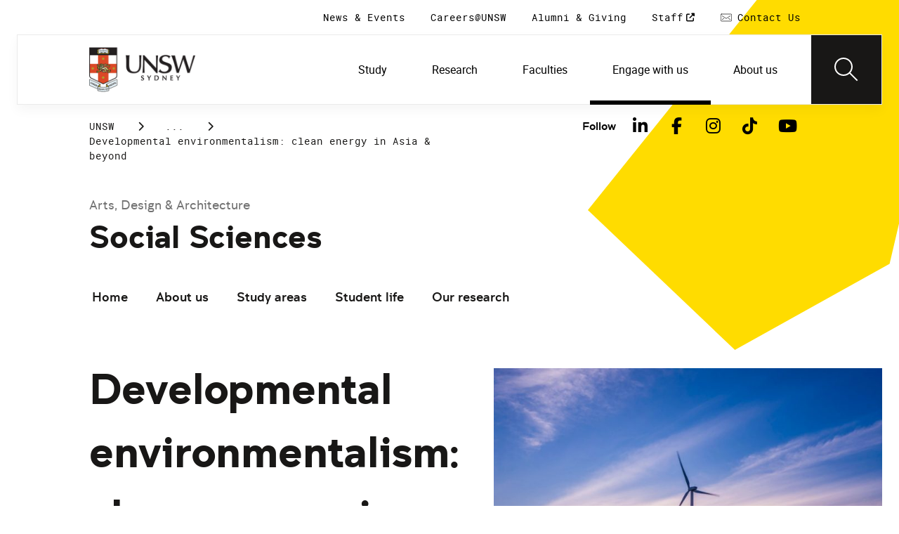

--- FILE ---
content_type: text/html;charset=utf-8
request_url: https://www.unsw.edu.au/arts-design-architecture/our-schools/social-sciences/our-research/engagement-impact/our-projects/developmental-environmentalism-clean-energy-asia-beyond
body_size: 11396
content:
<!DOCTYPE HTML>
<html lang="en">
    <head>
    <meta charset="UTF-8"/>
    <title>Developmental environmentalism: clean energy in Asia &amp; beyond | Social Sciences - UNSW Sydney</title>
    
    <meta name="description" content="Our research explores what’s driving the clean energy transition in East Asia and how policymakers are confronting the obstacles to a renewable energy shift."/>
    <meta name="template" content="unsw-common---standard-page-template--design-v3-"/>
    <meta name="viewport" content="width=device-width, initial-scale=1"/>
    

    
    

    <meta property="og:title" content="Developmental environmentalism: clean energy in Asia &amp; beyond | Social Sciences - UNSW Sydney"/>
<meta property="og:url" content="https://www.unsw.edu.au/arts-design-architecture/our-schools/social-sciences/our-research/engagement-impact/our-projects/developmental-environmentalism-clean-energy-asia-beyond"/>
<meta property="og:type" content="website"/>
<meta property="og:site_name" content="UNSW Sites"/>
<meta property="og:description" content="Our research explores what’s driving the clean energy transition in East Asia and how policymakers are confronting the obstacles to a renewable energy shift."/>
<meta property="twitter:card" content="summary_large_image"/>
<meta property="og:image" content="https://www.unsw.edu.au/content/dam/images/ada/social-sciences/research/2021-06-soss-our-research/2021-06-rawfilm-4y2tke8nyxy-unsplash.cropimg.width=700.crop=landscape.jpg"/>
<meta property="twitter:image" content="https://www.unsw.edu.au/content/dam/images/ada/social-sciences/research/2021-06-soss-our-research/2021-06-rawfilm-4y2tke8nyxy-unsplash.cropimg.width=700.crop=landscape.jpg"/>
<meta property="twitter:url" content="https://www.unsw.edu.au/arts-design-architecture/our-schools/social-sciences/our-research/engagement-impact/our-projects/developmental-environmentalism-clean-energy-asia-beyond"/>
<meta property="twitter:description" content="Our research explores what’s driving the clean energy transition in East Asia and how policymakers are confronting the obstacles to a renewable energy shift."/>
<meta property="twitter:title" content="Developmental environmentalism: clean energy in Asia &amp; beyond | Social Sciences - UNSW Sydney"/>
<meta property="twitter:image:alt" content="Wind Turbine"/>


    <meta name="viewport" content="width=device-width, initial-scale=1, shrink-to-fit=no"/>
<meta id="campaignContextHub" data-register="true"/>
<!-- Create overlay of this file to include custom meta tags -->





<!-- page specific implementations -->



    

    
        
        
            <script defer="defer" type="text/javascript" src="https://rum.hlx.page/.rum/@adobe/helix-rum-js@%5E2/dist/rum-standalone.js" data-routing="env=prod,tier=publish,ams=University of New South Wales"></script>
<link rel="canonical" href="https://www.unsw.edu.au/arts-design-architecture/our-schools/social-sciences/our-research/engagement-impact/our-projects/developmental-environmentalism-clean-energy-asia-beyond"/>
        
    
    


<link rel="preload" href="/etc.clientlibs/unsw-common/clientlibs/clientlib-vendor/fontawesome/resources/fa-brands-400.woff2" as="font" type="font/woff2" crossorigin/>
<link rel="preload" href="/etc.clientlibs/unsw-common/clientlibs/clientlib-vendor/fontawesome/resources/fa-solid-900.woff2" as="font" type="font/woff2" crossorigin/>

<link rel="preload" href="/etc.clientlibs/unsw-common/clientlibs/unsw-fonts/src/assets/resources/fonts/clancy/clancy-regular-webfont.woff2" as="font" type="font/woff2" crossorigin="anonymous"/>
<link rel="preload" href="/etc.clientlibs/unsw-common/clientlibs/unsw-fonts/src/assets/resources/fonts/clancy/clancy-regular-webfont.woff" as="font" type="font/woff" crossorigin="anonymous"/>

<link rel="preload" href="/etc.clientlibs/unsw-common/clientlibs/unsw-fonts/src/assets/resources/fonts/clancy/clancy-bold-webfont.woff2" as="font" type="font/woff2" crossorigin="anonymous"/>

<link rel="preload" href="/etc.clientlibs/unsw-common/clientlibs/unsw-fonts/src/assets/resources/fonts/clancy/clancy-light-webfont.woff2" as="font" type="font/woff2" crossorigin="anonymous"/>

<link rel="preload" href="/etc.clientlibs/unsw-common/clientlibs/unsw-fonts/src/assets/resources/fonts/roboto/roboto-regular-webfont.woff2" as="font" type="font/woff2" crossorigin/>
<link rel="preload" href="/etc.clientlibs/unsw-common/clientlibs/unsw-fonts/src/assets/resources/fonts/roboto/roboto-regular-webfont.woff" as="font" type="font/woff" crossorigin/>
<link rel="preload" href="/etc.clientlibs/unsw-common/clientlibs/unsw-fonts/src/assets/resources/fonts/roboto/roboto-bold-webfont.woff2" as="font" type="font/woff2" crossorigin/>

<link rel="preload" href="/etc.clientlibs/unsw-common/clientlibs/unsw-fonts/src/assets/resources/fonts/robotomono/robotomono-regular-webfont.woff2" as="font" type="font/woff2" crossorigin/>

<!-- Critical CSS -->

<link rel="stylesheet" href="/etc.clientlibs/unsw-common/clientlibs/clientlib-vendor/fontawesome.min.7.23.3.HOTFIX_2025_1218_102716_0007204127.css" type="text/css">
<link rel="stylesheet" href="/etc.clientlibs/unsw-common/clientlibs/unsw-fonts.min.7.23.3.HOTFIX_2025_1218_102716_0007204127.css" type="text/css">
<link rel="stylesheet" href="/etc.clientlibs/unsw-common/clientlibs/clientlib-common-base-critical.min.7.23.3.HOTFIX_2025_1218_102716_0007204127.css" type="text/css">




<link media="print" onload="this.media=&quot;all&quot;" rel="stylesheet" href="/etc.clientlibs/unsw-common/clientlibs/clientlib-common-components.min.7.23.3.HOTFIX_2025_1218_102716_0007204127.css" type="text/css">
<link media="print" onload="this.media=&quot;all&quot;" rel="stylesheet" href="/etc.clientlibs/unsw-common/clientlibs/clientlib-common-base-deferred.min.7.23.3.HOTFIX_2025_1218_102716_0007204127.css" type="text/css">
<link media="print" onload="this.media=&quot;all&quot;" rel="stylesheet" href="/etc.clientlibs/unsw-common/clientlibs/clientlib-ui-frontend.min.7.23.3.HOTFIX_2025_1218_102716_0007204127.css" type="text/css">
<link media="print" onload="this.media=&quot;all&quot;" rel="stylesheet" href="/etc.clientlibs/unsw-common/clientlibs/clientlib-site.min.7.23.3.HOTFIX_2025_1218_102716_0007204127.css" type="text/css">
<link media="print" onload="this.media=&quot;all&quot;" rel="stylesheet" href="/etc.clientlibs/unsw-common/clientlibs/clientlib-vendor/slick.min.7.23.3.HOTFIX_2025_1218_102716_0007204127.css" type="text/css">





<!-- injecting cloud service configuration scripts -->

<script src="//assets.adobedtm.com/5193c887f471/83c1721e06f3/launch-5f04fe5ed56c.min.js" async></script>


<!-- Including Intercom chat scripts -->


    
    
    

    

    
    
    

    
    <link rel="icon" sizes="192x192" href="/etc.clientlibs/unsw-common/clientlibs/clientlib-unsw-web-resources/resources/icon-192x192.png"/>
    <link rel="apple-touch-icon" sizes="180x180" href="/etc.clientlibs/unsw-common/clientlibs/clientlib-unsw-web-resources/resources/apple-touch-icon-180x180.png"/>
    <link rel="apple-touch-icon" sizes="167x167" href="/etc.clientlibs/unsw-common/clientlibs/clientlib-unsw-web-resources/resources/apple-touch-icon-167x167.png"/>
    <link rel="apple-touch-icon" sizes="152x152" href="/etc.clientlibs/unsw-common/clientlibs/clientlib-unsw-web-resources/resources/apple-touch-icon-152x152.png"/>
    <link rel="apple-touch-icon" sizes="120x120" href="/etc.clientlibs/unsw-common/clientlibs/clientlib-unsw-web-resources/resources/apple-touch-icon-120x120.png"/>
    <link rel="apple-touch-icon" sizes="114x114" href="/etc.clientlibs/unsw-common/clientlibs/clientlib-unsw-web-resources/resources/apple-touch-icon-114x114.png"/>
    <link rel="apple-touch-icon" sizes="100x100" href="/etc.clientlibs/unsw-common/clientlibs/clientlib-unsw-web-resources/resources/apple-touch-icon-100x100.png"/>
    <link rel="apple-touch-icon" sizes="76x76" href="/etc.clientlibs/unsw-common/clientlibs/clientlib-unsw-web-resources/resources/apple-touch-icon-76x76.png"/>
    <link rel="apple-touch-icon" sizes="72x72" href="/etc.clientlibs/unsw-common/clientlibs/clientlib-unsw-web-resources/resources/apple-touch-icon-72x72.png"/>
    <link rel="apple-touch-icon" sizes="57x57" href="/etc.clientlibs/unsw-common/clientlibs/clientlib-unsw-web-resources/resources/apple-touch-icon-57x57.png"/>
    <link rel="apple-touch-icon" href="/etc.clientlibs/unsw-common/clientlibs/clientlib-unsw-web-resources/resources/apple-touch-icon.png"/>
    <link rel="apple-touch-icon-precomposed" sizes="180x180" href="/etc.clientlibs/unsw-common/clientlibs/clientlib-unsw-web-resources/resources/apple-touch-icon-180x180-precomposed.png"/>
    <link rel="apple-touch-icon-precomposed" sizes="167x167" href="/etc.clientlibs/unsw-common/clientlibs/clientlib-unsw-web-resources/resources/apple-touch-icon-167x167-precomposed.png"/>
    <link rel="apple-touch-icon-precomposed" sizes="152x152" href="/etc.clientlibs/unsw-common/clientlibs/clientlib-unsw-web-resources/resources/apple-touch-icon-152x152-precomposed.png"/>
    <link rel="apple-touch-icon-precomposed" sizes="120x120" href="/etc.clientlibs/unsw-common/clientlibs/clientlib-unsw-web-resources/resources/apple-touch-icon-120x120-precomposed.png"/>
    <link rel="apple-touch-icon-precomposed" sizes="114x114" href="/etc.clientlibs/unsw-common/clientlibs/clientlib-unsw-web-resources/resources/apple-touch-icon-114x114-precomposed.png"/>
    <link rel="apple-touch-icon-precomposed" sizes="100x100" href="/etc.clientlibs/unsw-common/clientlibs/clientlib-unsw-web-resources/resources/apple-touch-icon-100x100-precomposed.png"/>
    <link rel="apple-touch-icon-precomposed" sizes="76x76" href="/etc.clientlibs/unsw-common/clientlibs/clientlib-unsw-web-resources/resources/apple-touch-icon-76x76-precomposed.png"/>
    <link rel="apple-touch-icon-precomposed" sizes="72x72" href="/etc.clientlibs/unsw-common/clientlibs/clientlib-unsw-web-resources/resources/apple-touch-icon-72x72-precomposed.png"/>
    <link rel="apple-touch-icon-precomposed" sizes="57x57" href="/etc.clientlibs/unsw-common/clientlibs/clientlib-unsw-web-resources/resources/apple-touch-icon-57x57-precomposed.png"/>
    <link rel="apple-touch-icon-precomposed" href="/etc.clientlibs/unsw-common/clientlibs/clientlib-unsw-web-resources/resources/apple-touch-icon-precomposed.png"/>
    <meta name="msapplication-square310x310logo" content="/etc.clientlibs/unsw-common/clientlibs/clientlib-unsw-web-resources/resources/icon-310x310.png"/>
    <meta name="msapplication-wide310x150logo" content="/etc.clientlibs/unsw-common/clientlibs/clientlib-unsw-web-resources/resources/icon-310x150.png"/>
    <meta name="msapplication-square150x150logo" content="/etc.clientlibs/unsw-common/clientlibs/clientlib-unsw-web-resources/resources/icon-150x150.png"/>
    <meta name="msapplication-square70x70logo" content="/etc.clientlibs/unsw-common/clientlibs/clientlib-unsw-web-resources/resources/icon-70x70.png"/>

    
</head>
    <body class="v1 profile page basicpage uds-grid background-shape--default-yellow unsw-brand-theme ">
        
        
            


            
    <div id="page-analytics" data-analytics-pageName="developmental-environmentalism-clean-energy-asia-beyond" data-analytics-pageTitle="Developmental environmentalism: clean energy in Asia &amp; beyond | Social Sciences - UNSW Sydney" data-analytics-siteName="UNSW Sites" data-analytics-tealiumEvent="en-page-view" data-analytics-timeParting="20 Dec 2025|SATURDAY|02:53:37" data-analytics-country="au" data-analytics-language="en">
    </div>
    <div id="category-analytics">
        <div data-analytics-siteSection="School of Social Sciences"></div>
    
        <div data-analytics-siteSection="Our research"></div>
    
        <div data-analytics-siteSection="Engagement &amp; impact"></div>
    
        <div data-analytics-siteSection="Our projects"></div>
    
        <div data-analytics-siteSection="Developmental environmentalism: clean energy in Asia &amp; beyond"></div>
    </div>
    
    <script type="text/javascript">
        let getUtmData = function() {
            let utmData = new Map();
            let queryParams = new URLSearchParams(window.location.search);
            for (const [key, value] of queryParams.entries()) {
                if (key.startsWith("utm_")) {
                    utmData.set(key, value);
                }
            }
            return Object.fromEntries(utmData);
        }
        // The root object for unswAepData
        window.unswAepData = {
            pageinfo: JSON.parse("{\x22siteName\x22:\x22UNSW Sites\x22,\x22pageHierarchy\x22:[\x22School of Social Sciences\x22,\x22Our research\x22,\x22Engagement \x26 impact\x22,\x22Our projects\x22,\x22Developmental environmentalism: clean energy in Asia \x26 beyond\x22],\x22siteCategory\x22:\x22School of Social Sciences\x22,\x22platformType\x22:\x22AEM\x22,\x22timeParting\x22:\x2220 Dec 2025|SATURDAY|02:53:37\x22,\x22buildVersion\x22:\x226.5.21.0\x22,\x22pageName\x22:\x22unsw sites:social\u002Dsciences:our\u002Dresearch:engagement\u002Dimpact:our\u002Dprojects:developmental\u002Denvironmentalism\u002Dclean\u002Denergy\u002Dasia\u002Dbeyond\x22,\x22pageTitle\x22:\x22Developmental environmentalism: clean energy in Asia \x26 beyond | Social Sciences \u002D UNSW Sydney\x22,\x22buildDate\x22:\x222024\u002D06\u002D04\x22,\x22language\x22:\x22en\x22,\x22country\x22:\x22au\x22,\x22AEMdesignVersion\x22:\x22AEM\u002D6.5.21.0\x22}"),
            marketinginfo: getUtmData(),
            userinfo: {} // TODO
        };
        let previousName = document.referrer;
        if (window.localStorage) {
            let previousNameLocal = localStorage.getItem('unswAepData-previousName');
            if (previousNameLocal && previousNameLocal !== window.unswAepData.pageinfo.pageName) {
                previousName = previousNameLocal;
            }
            localStorage.setItem('unswAepData-previousName', window.unswAepData.pageinfo.pageName);
        }

        window.unswAepData.pageinfo = Object.assign(window.unswAepData.pageinfo, {
            pageURL: location.href,
            referringURL: document.referrer,
            previousPage: previousName,
            hostname: location.hostname,
        });

        window.adobeDataLayer = window.adobeDataLayer || [];
        window.adobeDataLayer.push({
            event: "pageview",
            pageinfo:  window.unswAepData.pageinfo,
            marketinginfo: window.unswAepData.marketinginfo,
            userInfo: { ...window.unswAepData.userinfo },
        });
    </script>






<main class="root responsivegrid">


<div class="aem-Grid aem-Grid--12 aem-Grid--small--12 aem-Grid--default--12 ">
    
    <div class="skip-to-source aem-GridColumn aem-GridColumn--default--12"><span data-component_type="skip-to-source" data-component_id="skip-link-398753151" data-component_title="Skip to: Source">
    

    <div class="skip-to">
        <div class="skip-to-content">
            <a href="#main-content" data-click_name="Skip to Main Content" class="skip-to--link nav3">
                Skip to Main Content
            </a>
        </div>
    </div>
</span>
</div>
<div class="experience-fragment experiencefragment aem-GridColumn aem-GridColumn--default--12"><span data-component_type="experience-fragment" data-component_id="experiencefragment_announcement-10426406" data-component_title="Developmental environmentalism: clean energy in Asia &amp; beyond">
    
        
            
        
        

        
    
</span>
</div>
<div class="experience-fragment experiencefragment aem-GridColumn aem-GridColumn--default--12"><span data-component_type="experience-fragment" data-component_id="experiencefragment_header-1676018656" data-component_title="Developmental environmentalism: clean energy in Asia &amp; beyond">
    
        
            
        
        

        <div class="xfpage page basicpage">

    



<div class="xf-content-height">
    


<div class="aem-Grid aem-Grid--12 aem-Grid--default--12 ">
    
    <div class="globalheader aem-GridColumn aem-GridColumn--default--12">
    



<span data-component_type="globalheader" data-component_id="globalheader-2043603867" data-component_title="UNSW ADA">
<header>
   <div class="site-header-new desktop sticky">
      <div class="main-nav nav-placeholder"></div>
      <div class="main-nav">
         <a class="site-logo" href="https://www.unsw.edu.au" data-click_category="globalheader" data-click_id="globalheader-fc167f21" data-click_title="UNSW ADA" data-click_name="Home" title="Home" rel="home">
            <img alt="UNSW Logo" src="/content/dam/images/graphics/logos/unsw/unsw_0.png"/>
         </a>
         
         
         <nav aria-label="Desktop main header">
            <ul class="nav-root " role="menu">
               <li class="nav-item  " role="menuitem">
   <a href="/study" data-click_category="globalheader-section" data-click_id="item-1591835312842-483eba83" data-click_title="UNSW ADA" data-click_name="Study" target="_self">
    <span class="nav-title">Study</span>
    
   </a>
   
   
</li>


            
               <li class="nav-item  " role="menuitem">
   <a href="https://research.unsw.edu.au/" data-click_category="globalheader-section" data-click_id="item-1591835315383-a3cb513a" data-click_title="UNSW ADA" data-click_name="Research" target="_self">
    <span class="nav-title">Research</span>
    
   </a>
   
   
</li>


            
               <li class="nav-item  " role="menuitem">
   <a href="/about-us/excellence/faculties-schools" data-click_category="globalheader-section" data-click_id="item-1650423027088-b667b274" data-click_title="UNSW ADA" data-click_name="Faculties" target="_self">
    <span class="nav-title">Faculties</span>
    
   </a>
   
   
</li>


            
               <li class="nav-item active " role="menuitem">
   <a href="/" data-click_category="globalheader-section" data-click_id="item-1591835319459-c68979e6" data-click_title="UNSW ADA" data-click_name="Engage with us" target="_self">
    <span class="nav-title">Engage with us</span>
    
   </a>
   
   
</li>


            
               <li class="nav-item  " role="menuitem">
   <a href="https://www.unsw.edu.au/about-us" data-click_category="globalheader-section" data-click_id="item-1591835319459-c-1660113860-5da0c5a1" data-click_title="UNSW ADA" data-click_name="About us" target="_self">
    <span class="nav-title">About us</span>
    
   </a>
   
   
</li>


            </ul>
            <div class="mega-menu"></div>
         </nav>
         <button class="search-btn" aria-label="Search" data-click_category="globalheader" data-click_id="globalheader-505ba466" data-click_title="UNSW ADA" data-click_name="Search button">
         </button>
      </div>
      <div class="top-nav">
<nav class="nav-root " aria-label="Top header">
    <ul>
        <li class="nav-item">
            <a href="/newsroom" target="_self" data-click_category="topnav" data-click_id="topnav-ab394c46" data-click_title="UNSW ADA" data-click_name="News &amp; Events">
                
                <span class="nav-title">News &amp; Events</span>
                
            </a>
        </li>
    
        <li class="nav-item">
            <a href="https://www.jobs.unsw.edu.au" target="_self" data-click_category="topnav" data-click_id="topnav-3d2db7f9" data-click_title="UNSW ADA" data-click_name="Careers@UNSW">
                
                <span class="nav-title">Careers@UNSW</span>
                
            </a>
        </li>
    
        <li class="nav-item">
            <a href="/alumni" target="_self" data-click_category="topnav" data-click_id="topnav-10ee19b7" data-click_title="UNSW ADA" data-click_name="Alumni &amp; Giving">
                
                <span class="nav-title">Alumni &amp; Giving</span>
                
            </a>
        </li>
    
        <li class="nav-item">
            <a href="https://unsw.sharepoint.com/sites/ADA" target="_blank" data-click_category="topnav" data-click_id="topnav-23394564" data-click_title="UNSW ADA" data-click_name="Staff">
                
                <span class="nav-title">Staff</span>
                <div class="icon external-link-icon">
                    <i class="fa fa-external-link-alt" role="img" aria-label="opens in a new tab / window"></i>
                </div>
            </a>
        </li>
    
        <li class="nav-item">
            <a href="/about-us/our-story/contact-us" target="_self" data-click_category="topnav" data-click_id="topnav-7c548a2d" data-click_title="UNSW ADA" data-click_name="Contact Us">
                <img src="/content/dam/images/graphics/icons/01-light/19-emails/05-envelopes/envelope.svg" alt="Envelope icon" aria-hidden="true"/>
                <span class="nav-title">Contact Us</span>
                
            </a>
        </li>
    </ul>
</nav>

</div>

    


   </div>
   <div class="site-header-new mobile">
      <button class="menu-btn" aria-label="open menu" data-click_category="globalheader" data-click_id="globalheader-aff78684" data-click_title="UNSW ADA" data-click_name="Search line">
         <span class="line line-one"></span>
         <span class="line line-two"></span>
      </button>
      <a class="site-logo" href="https://www.unsw.edu.au" data-click_category="globalheader" data-click_id="globalheader-23ea240e" data-click_title="UNSW ADA" data-click_name="Home" title="Home" rel="home">
         <img alt="UNSW Logo" src="/content/dam/images/graphics/logos/unsw/unsw_0.png"/>
      </a>
      
      <button class="search-btn" aria-label="Search" data-click_category="globalheader" data-click_id="globalheader-c8bda391" data-click_title="UNSW ADA" data-click_name="Search button">
      </button>
      <div class="drawer hidden">
         <nav class="main-nav" aria-label="Mobile main header">
            <ul class="nav-root globalheader.html" data-logolink="https://www.unsw.edu.au">
            </ul>
         </nav>
         <nav class="top-nav" aria-label="Mobile top header"></nav>
      </div>
   </div>
</header>

   <div role="search" aria-label="search" class="header-overlay">
      <div class="overlay-content">
         <form class="search-form" data-search-url="/content/unsw-sites/au/en/arts-design-architecture/search-results.html#scope=ada&amp;search={searchTerm}">
            <div class="search-field">
               <label for="search-popover-term">Type in a search term</label>
               <input id="search-popover-term" type="text" name="searchTerm" aria-label="Type in a search term"/>
            </div>
            <div class="search-clear">
               <button type="reset" aria-label="clear and close" data-click_category="globalheader" data-click_id="globalheader-9ef1cbd3" data-click_title="UNSW ADA" data-click_name="Reset search term">
                   <span class="line line-one"></span>
                   <span class="line line-two"></span>
               </button>
            </div>
            <ul class="suggestions">
               <li>
                  <button type="submit" data-click_category="globalheader" data-click_id="globalheader-db14fae8" data-click_title="UNSW ADA" data-click_name="Search">
                  <span>Search</span>
                  <span class="fas fa-search"></span>
                  </a>
               </li>
            </ul>
            
         </form>
      </div>
   </div>


</span>
</div>

    
</div>

</div></div>

    
</span>
</div>
<div class="spacer aem-GridColumn aem-GridColumn--default--12">


    

<span data-component_type="spacer" data-component_id="spacer-1963336561" data-component_title="Spacer Component">
<div class="cmp-spacer__xsmall"></div>
</span>
</div>
<div class="breadcrumb spacermargin aem-GridColumn--small--none aem-GridColumn--default--none aem-GridColumn aem-GridColumn--small--12 aem-GridColumn--offset--small--0 aem-GridColumn--default--6 aem-GridColumn--offset--default--0">


   
   
   
      <!-- START .breadcrumbs -->
<div class="breadcrumbs" data-component_type="breadcrumb" data-component_id="breadcrumb-1786039411" data-component_title="Developmental environmentalism: clean energy in Asia &amp; beyond">
     <nav class="breadcrumbs-wrapper" aria-label="breadcrumbs">
        <ol itemprop="breadcrumb">
            <li class=" breadcrumb">
            	<a href="/" data-click_category="breadcrumb" data-click_id="breadcrumb-a7ae95b2" data-click_title="Developmental environmentalism: clean energy in Asia &amp; beyond" data-click_name="UNSW">UNSW</a>
                
                <i class="icon-chevron fa-solid fa-chevron-right" aria-hidden="true"></i>
            </li>
        
            <li class=" breadcrumb">
            	
                <a href="/arts-design-architecture" data-click_category="breadcrumb" data-click_id="breadcrumb-bc35c66d" data-click_title="Developmental environmentalism: clean energy in Asia &amp; beyond" data-click_name="Arts, Design &amp; Architecture">Arts, Design &amp; Architecture</a>
                <i class="icon-chevron fa-solid fa-chevron-right" aria-hidden="true"></i>
            </li>
        
            <li class=" breadcrumb">
            	
                <a href="/arts-design-architecture/our-schools" data-click_category="breadcrumb" data-click_id="breadcrumb-fd7019ad" data-click_title="Developmental environmentalism: clean energy in Asia &amp; beyond" data-click_name="Our schools">Our schools</a>
                <i class="icon-chevron fa-solid fa-chevron-right" aria-hidden="true"></i>
            </li>
        
            <li class=" breadcrumb">
            	
                <a href="/arts-design-architecture/our-schools/social-sciences" data-click_category="breadcrumb" data-click_id="breadcrumb-a3d296ae" data-click_title="Developmental environmentalism: clean energy in Asia &amp; beyond" data-click_name="School of Social Sciences">School of Social Sciences</a>
                <i class="icon-chevron fa-solid fa-chevron-right" aria-hidden="true"></i>
            </li>
        
            <li class=" breadcrumb">
            	
                <a href="/arts-design-architecture/our-schools/social-sciences/our-research" data-click_category="breadcrumb" data-click_id="breadcrumb-822b49fe" data-click_title="Developmental environmentalism: clean energy in Asia &amp; beyond" data-click_name="Our research">Our research</a>
                <i class="icon-chevron fa-solid fa-chevron-right" aria-hidden="true"></i>
            </li>
        
            <li class=" breadcrumb">
            	
                <a href="/arts-design-architecture/our-schools/social-sciences/our-research/engagement-impact" data-click_category="breadcrumb" data-click_id="breadcrumb-a5a993a7" data-click_title="Developmental environmentalism: clean energy in Asia &amp; beyond" data-click_name="Engagement &amp; impact">Engagement &amp; impact</a>
                <i class="icon-chevron fa-solid fa-chevron-right" aria-hidden="true"></i>
            </li>
        
            <li class=" breadcrumb">
            	
                <a href="/arts-design-architecture/our-schools/social-sciences/our-research/engagement-impact/our-projects" data-click_category="breadcrumb" data-click_id="breadcrumb-0ee25011" data-click_title="Developmental environmentalism: clean energy in Asia &amp; beyond" data-click_name="Our projects">Our projects</a>
                <i class="icon-chevron fa-solid fa-chevron-right" aria-hidden="true"></i>
            </li>
        
            <li class=" is-active breadcrumb">
            	
                Developmental environmentalism: clean energy in Asia &amp; beyond
                <i class="icon-chevron fa-solid fa-chevron-right" aria-hidden="true"></i>
            </li>
        </ol>
    </nav>
</div>

    

<!-- END .breadcrumbs -->

   

</div>
<div class="experience-fragment experiencefragment aem-GridColumn--small--none aem-GridColumn--default--none aem-GridColumn aem-GridColumn--small--12 aem-GridColumn--offset--small--0 aem-GridColumn--default--6 aem-GridColumn--offset--default--0"><span data-component_type="experience-fragment" data-component_id="experiencefragment_socialFollow-1840043025" data-component_title="Developmental environmentalism: clean energy in Asia &amp; beyond">
    
        
            
        
        

        <div class="xfpage page basicpage">

    



<div class="xf-content-height">
    


<div class="aem-Grid aem-Grid--12 aem-Grid--default--12 ">
    
    <div class="socialfollow aem-GridColumn--default--none aem-GridColumn aem-GridColumn--default--10 aem-GridColumn--offset--default--0">
<div data-component_type="socialfollow" data-component_id="socialfollow-689559884" data-component_title="Social Follow">
   <div class="rightalign uds-social-follow">
      <h2 class="toggle" data-click_name="Follow" data-click_category="socialfollow" data-click_id="socialfollow-736ae72f" data-click_title="Social Follow" aria-expanded="false" tabindex="0">
         Follow
      </h2>
      <a data-click_name="Follow" data-click_category="socialfollow" data-click_id="socialfollow-46804184" data-click_title="Social Follow" target="_blank" href="https://www.unsw.edu.au/socialmedia">Follow</a>
      
      <ul class="list">
         
            <li>
               <a href="https://www.linkedin.com/school/unsw/" target="_blank" rel="nofollow" data-click_name="LinkedIn" data-click_category="socialfollow" data-click_id="socialfollow-270749ba" data-click_title="Social Follow">
                  <i class="fab fa-linkedin-in" aria-hidden="true"></i>
                  <span class="screen-reader-only">LinkedIn</span>
               </a>
            </li>
         
            <li>
               <a href="https://www.facebook.com/unsw" target="_blank" rel="nofollow" data-click_name="Facebook" data-click_category="socialfollow" data-click_id="socialfollow-e55ea0bd" data-click_title="Social Follow">
                  <i class="fab fa-facebook-f" aria-hidden="true"></i>
                  <span class="screen-reader-only">Facebook</span>
               </a>
            </li>
         
            <li>
               <a href="https://www.instagram.com/unsw/" target="_blank" rel="nofollow" data-click_name="Instagram" data-click_category="socialfollow" data-click_id="socialfollow-4dc46945" data-click_title="Social Follow">
                  <i class="fab fa-instagram" aria-hidden="true"></i>
                  <span class="screen-reader-only">Instagram</span>
               </a>
            </li>
         
            <li>
               <a href="https://www.tiktok.com/@unsw" target="_blank" rel="nofollow" data-click_name="TikTok" data-click_category="socialfollow" data-click_id="socialfollow-4857119f" data-click_title="Social Follow">
                  <i class="fab fa-tiktok" aria-hidden="true"></i>
                  <span class="screen-reader-only">TikTok</span>
               </a>
            </li>
         
            <li>
               <a href="https://www.youtube.com/unsw" target="_blank" rel="nofollow" data-click_name="YouTube" data-click_category="socialfollow" data-click_id="socialfollow-72efd303" data-click_title="Social Follow">
                  <i class="fab fa-youtube" aria-hidden="true"></i>
                  <span class="screen-reader-only">YouTube</span>
               </a>
            </li>
         
      </ul>
   </div>
</div>

    

</div>

    
</div>

</div></div>

    
</span>
</div>
<div class="sub-navigation aem-GridColumn aem-GridColumn--default--12">


    <div class="dropdown-version sticky">
        <div class="sub-navigation--dropdown">
            <div>
                
                <a class="sub-navigation-dropdown--desktop-sub">Arts, Design &amp; Architecture</a>
                
                <a class="sub-navigation-dropdown--desktop-heading" data-current-nav-status-title="Social Sciences">Social Sciences</a>
                <div class="sub-navigation-dropdown-container-wrapper">
                    <div class="sub-navigation-dropdown-container nav-placeholder"></div>
                    <div class="sub-navigation-dropdown-container">
                        <nav class="sub-navigation-dropdown" aria-label="Page dropdown">
                            
    <ul class="first-level-menu" role="menubar">
        
    
    
        <li class="first-level-menu--item  " role="menuitem">
            
    
    <a href="/arts-design-architecture/our-schools/social-sciences/home" data-click_category="sub-navigation" data-click_id="subnavigation-b65c15e9" data-click_title="Sub Navigation" data-click_name="Home" target="_self">
        Home
    </a>

            
            
        </li>
    
    

    
        
    
    
        <li class="first-level-menu--item  has-submenu " role="menuitem">
            
    
    <a href="/arts-design-architecture/our-schools/social-sciences/about-us" data-click_category="sub-navigation" data-click_id="subnavigation-07b11210" data-click_title="Sub Navigation" data-click_name="About us" aria-haspopup="true" target="_self">
        About us
    </a>

            
            
    <ul class="second-level-menu" role="menu">
        
    
    
        <li class="second-level-menu--item  " role="menuitem">
            
    
    <a href="/arts-design-architecture/our-schools/social-sciences/about-us/our-people" data-click_category="sub-navigation" data-click_id="subnavigation-cddf6523" data-click_title="Sub Navigation" data-click_name="Our people" target="_self">
        Our people
    </a>

            
            
        </li>
    
    

    
        
    
    
        <li class="second-level-menu--item  " role="menuitem">
            
    
    <a href="/arts-design-architecture/our-schools/social-sciences/about-us/indigenous-knowledge" data-click_category="sub-navigation" data-click_id="subnavigation-3025fad5" data-click_title="Sub Navigation" data-click_name="Indigenous knowledge" target="_self">
        Indigenous knowledge
    </a>

            
            
        </li>
    
    

    
        
    
    
        <li class="second-level-menu--item  " role="menuitem">
            
    
    <a href="/arts-design-architecture/our-schools/social-sciences/about-us/social-sciences-week-2025" data-click_category="sub-navigation" data-click_id="subnavigation-d5e3412e" data-click_title="Sub Navigation" data-click_name="Social Sciences Week 2025" target="_self">
        Social Sciences Week 2025
    </a>

            
            
        </li>
    
    

    
        
    
    
        <li class="second-level-menu--item  " role="menuitem">
            
    
    <a href="/arts-design-architecture/our-schools/social-sciences/about-us/contact-us" data-click_category="sub-navigation" data-click_id="subnavigation-69266b8f" data-click_title="Sub Navigation" data-click_name="Contact us" target="_self">
        Contact us
    </a>

            
            
        </li>
    
    

    
        
    
    
        <li class="second-level-menu--item  " role="menuitem">
            
    
    <a href="/arts-design-architecture/our-schools/social-sciences/about-us/ask-a-social-scientist" data-click_category="sub-navigation" data-click_id="subnavigation-c8f93960" data-click_title="Sub Navigation" data-click_name="Ask a Social Scientist" target="_self">
        Ask a Social Scientist
    </a>

            
            
        </li>
    
    

    </ul>

        </li>
    
    

    
        
    
    
        <li class="first-level-menu--item  " role="menuitem">
            
    
    <a href="/arts-design-architecture/our-schools/social-sciences/study-with-us" data-click_category="sub-navigation" data-click_id="subnavigation-d4d8309d" data-click_title="Sub Navigation" data-click_name="Study areas" target="_self">
        Study areas
    </a>

            
            
        </li>
    
    

    
        
    
    
        <li class="first-level-menu--item  has-submenu " role="menuitem">
            
    
    <a href="/arts-design-architecture/our-schools/social-sciences/student-life" data-click_category="sub-navigation" data-click_id="subnavigation-123dd772" data-click_title="Sub Navigation" data-click_name="Student life" aria-haspopup="true" target="_self">
        Student life
    </a>

            
            
    <ul class="second-level-menu" role="menu">
        
    
    
        <li class="second-level-menu--item  " role="menuitem">
            
    
    <a href="/arts-design-architecture/our-schools/social-sciences/student-life/course-outlines" data-click_category="sub-navigation" data-click_id="subnavigation-7d600b38" data-click_title="Sub Navigation" data-click_name="Course outlines" target="_self">
        Course outlines
    </a>

            
            
        </li>
    
    

    
        
    
    
        <li class="second-level-menu--item  " role="menuitem">
            
    
    <a href="/arts-design-architecture/our-schools/social-sciences/student-life/student-opportunities" data-click_category="sub-navigation" data-click_id="subnavigation-eaf9abe6" data-click_title="Sub Navigation" data-click_name="Student opportunities" target="_self">
        Student opportunities
    </a>

            
            
        </li>
    
    

    
        
    
    
        <li class="second-level-menu--item  " role="menuitem">
            
    
    <a href="/arts-design-architecture/our-schools/social-sciences/student-life/resources-support" data-click_category="sub-navigation" data-click_id="subnavigation-e5340fe0" data-click_title="Sub Navigation" data-click_name="Resources &amp; Support" target="_self">
        Resources &amp; Support
    </a>

            
            
        </li>
    
    

    </ul>

        </li>
    
    

    
        
    
    
        <li class="first-level-menu--item  has-submenu " role="menuitem">
            
    
    <a href="/arts-design-architecture/our-schools/social-sciences/our-research" data-click_category="sub-navigation" data-click_id="subnavigation-b941855e" data-click_title="Sub Navigation" data-click_name="Our research" aria-haspopup="true" target="_self" aria-current="true">
        Our research
    </a>

            
            
    <ul class="second-level-menu" role="menu">
        
    
    
        <li class="second-level-menu--item  has-submenu " role="menuitem">
            
    
    <a href="/arts-design-architecture/our-schools/social-sciences/our-research/research-groups" data-click_category="sub-navigation" data-click_id="subnavigation-03e808ae" data-click_title="Sub Navigation" data-click_name="Research groups" aria-haspopup="true" target="_self">
        Research groups
    </a>

            
            
    <ul class="third-level-menu" role="menu">
        
    
    
        <li class="third-level-menu--item  " role="menuitem">
            
    
    <a href="/arts-design-architecture/our-schools/social-sciences/our-research/research-groups/gendered-violence-research-network" data-click_category="sub-navigation" data-click_id="subnavigation-360d2762" data-click_title="Sub Navigation" data-click_name="Gendered Violence Research Network" target="_self">
        Gendered Violence Research Network
    </a>

            
            
        </li>
    
    

    
        
    
    
        <li class="third-level-menu--item  " role="menuitem">
            
    
    <a href="/fmrn" data-click_category="sub-navigation" data-click_id="subnavigation-aadfe981" data-click_title="Sub Navigation" data-click_name="Forced Migration Research Network" target="_self">
        Forced Migration Research Network
    </a>

            
            
        </li>
    
    

    
        
    
    
        <li class="third-level-menu--item  " role="menuitem">
            
    
    <a href="/arts-design-architecture/our-schools/social-sciences/our-research/research-groups/globalisation-governance" data-click_category="sub-navigation" data-click_id="subnavigation-ed880d97" data-click_title="Sub Navigation" data-click_name="Globalisation &amp; Governance" target="_self">
        Globalisation &amp; Governance
    </a>

            
            
        </li>
    
    

    
        
    
    
        <li class="third-level-menu--item  " role="menuitem">
            
    
    <a href="/arts-design-architecture/our-schools/social-sciences/our-research/research-groups/the-care-lab" data-click_category="sub-navigation" data-click_id="subnavigation-aaad1c4a" data-click_title="Sub Navigation" data-click_name="The Care Lab" target="_self">
        The Care Lab
    </a>

            
            
        </li>
    
    

    </ul>

        </li>
    
    

    
        
    
    
        <li class="second-level-menu--item  has-submenu " role="menuitem">
            
    
    <a href="/arts-design-architecture/our-schools/social-sciences/our-research/engagement-impact" data-click_category="sub-navigation" data-click_id="subnavigation-ef0bcc5e" data-click_title="Sub Navigation" data-click_name="Engagement &amp; impact" aria-haspopup="true" target="_self" aria-current="true">
        Engagement &amp; impact
    </a>

            
            
    <ul class="third-level-menu" role="menu">
        
    
    
        <li class="third-level-menu--item  " role="menuitem">
            
    
    <a href="/arts-design-architecture/our-schools/social-sciences/our-research/engagement-impact/our-projects" data-click_category="sub-navigation" data-click_id="subnavigation-06c83c77" data-click_title="Sub Navigation" data-click_name="Our projects" target="_self" aria-current="true">
        Our projects
    </a>

            
            
        </li>
    
    

    
        
    
    
        <li class="third-level-menu--item  " role="menuitem">
            
    
    <a href="/arts-design-architecture/our-schools/social-sciences/our-research/engagement-impact/publications" data-click_category="sub-navigation" data-click_id="subnavigation-d42c06e1" data-click_title="Sub Navigation" data-click_name="Latest books" target="_self">
        Latest books
    </a>

            
            
        </li>
    
    

    </ul>

        </li>
    
    

    
        
    
    
        <li class="second-level-menu--item  " role="menuitem">
            
    
    <a href="/arts-design-architecture/our-schools/social-sciences/our-research/current-research-candidates" data-click_category="sub-navigation" data-click_id="subnavigation-240c1ef9" data-click_title="Sub Navigation" data-click_name="Current research candidates" target="_self">
        Current research candidates
    </a>

            
            
        </li>
    
    

    </ul>

        </li>
    
    

    </ul>

                        </nav>
                    </div>
                </div>
            </div>
            <div class="subnavigation__megamenu desktop">
                <div class="main-nav">
                    <nav aria-label="Mega menu">
                        <ul class="nav-root" role="menubar">
                            
    
    
    
        <li class="nav-item   sub-navigation__megamenu-item" role="menuitem">
            
    
    <a href="/arts-design-architecture/our-schools/social-sciences/home" data-click_category="sub-navigation" data-click_id="subnavigation-b65c15e9" data-click_title="Sub Navigation" data-click_name="Home" target="_self">
        <span class="nav-title">Home</span>
    </a>

            
        </li>
    

                        
                            
    
    
    
        <li class="nav-item  nav-group  sub-navigation__megamenu-item" role="menuitem">
            
    
    <a href="/arts-design-architecture/our-schools/social-sciences/about-us" data-click_category="sub-navigation" data-click_id="subnavigation-07b11210" data-click_title="Sub Navigation" data-click_name="About us" aria-haspopup="true" target="_self">
        <span class="nav-title">About us</span>
    </a>

            <div class="nav__children">
                
                    <div class="nav-item  sub-navigation__megamenu-item">
                        
                        <a href="/arts-design-architecture/our-schools/social-sciences/about-us/our-people"><h2 class="nav-title">Our people</h2></a>
                        
                    </div>
                
                    <div class="nav-item  sub-navigation__megamenu-item">
                        
                        <a href="/arts-design-architecture/our-schools/social-sciences/about-us/indigenous-knowledge"><h2 class="nav-title">Indigenous knowledge</h2></a>
                        
                    </div>
                
                    <div class="nav-item  sub-navigation__megamenu-item">
                        
                        <a href="/arts-design-architecture/our-schools/social-sciences/about-us/social-sciences-week-2025"><h2 class="nav-title">Social Sciences Week 2025</h2></a>
                        
                    </div>
                
                    <div class="nav-item  sub-navigation__megamenu-item">
                        
                        <a href="/arts-design-architecture/our-schools/social-sciences/about-us/contact-us"><h2 class="nav-title">Contact us</h2></a>
                        
                    </div>
                
                    <div class="nav-item  sub-navigation__megamenu-item">
                        
                        <a href="/arts-design-architecture/our-schools/social-sciences/about-us/ask-a-social-scientist"><h2 class="nav-title">Ask a Social Scientist</h2></a>
                        
                    </div>
                
            </div>
        </li>
    

                        
                            
    
    
    
        <li class="nav-item   sub-navigation__megamenu-item" role="menuitem">
            
    
    <a href="/arts-design-architecture/our-schools/social-sciences/study-with-us" data-click_category="sub-navigation" data-click_id="subnavigation-d4d8309d" data-click_title="Sub Navigation" data-click_name="Study areas" target="_self">
        <span class="nav-title">Study areas</span>
    </a>

            
        </li>
    

                        
                            
    
    
    
        <li class="nav-item  nav-group  sub-navigation__megamenu-item" role="menuitem">
            
    
    <a href="/arts-design-architecture/our-schools/social-sciences/student-life" data-click_category="sub-navigation" data-click_id="subnavigation-123dd772" data-click_title="Sub Navigation" data-click_name="Student life" aria-haspopup="true" target="_self">
        <span class="nav-title">Student life</span>
    </a>

            <div class="nav__children">
                
                    <div class="nav-item  sub-navigation__megamenu-item">
                        
                        <a href="/arts-design-architecture/our-schools/social-sciences/student-life/course-outlines"><h2 class="nav-title">Course outlines</h2></a>
                        
                    </div>
                
                    <div class="nav-item  sub-navigation__megamenu-item">
                        
                        <a href="/arts-design-architecture/our-schools/social-sciences/student-life/student-opportunities"><h2 class="nav-title">Student opportunities</h2></a>
                        
                    </div>
                
                    <div class="nav-item  sub-navigation__megamenu-item">
                        
                        <a href="/arts-design-architecture/our-schools/social-sciences/student-life/resources-support"><h2 class="nav-title">Resources &amp; Support</h2></a>
                        
                    </div>
                
            </div>
        </li>
    

                        
                            
    
    
    
        <li class="nav-item  nav-group  sub-navigation__megamenu-item" role="menuitem">
            
    
    <a href="/arts-design-architecture/our-schools/social-sciences/our-research" data-click_category="sub-navigation" data-click_id="subnavigation-b941855e" data-click_title="Sub Navigation" data-click_name="Our research" aria-haspopup="true" target="_self" aria-current="true">
        <span class="nav-title">Our research</span>
    </a>

            <div class="nav__children">
                
                    <div class="nav-item  nav-group sub-navigation__megamenu-item">
                        
                        <a href="/arts-design-architecture/our-schools/social-sciences/our-research/research-groups"><h2 class="nav-title">Research groups</h2></a>
                        <ul class="nav__children" role="menu" aria-label="Research groups">
                            
                                <li class="nav-item  sub-navigation__megamenu-item" role="menuitem">
                                    
    
    <a href="/arts-design-architecture/our-schools/social-sciences/our-research/research-groups/gendered-violence-research-network" data-click_category="sub-navigation" data-click_id="subnavigation-360d2762" data-click_title="Sub Navigation" data-click_name="Gendered Violence Research Network" target="_self">
        <span class="nav-title">Gendered Violence Research Network</span>
    </a>

                                </li>
                            
                                <li class="nav-item  sub-navigation__megamenu-item" role="menuitem">
                                    
    
    <a href="/fmrn" data-click_category="sub-navigation" data-click_id="subnavigation-aadfe981" data-click_title="Sub Navigation" data-click_name="Forced Migration Research Network" target="_self">
        <span class="nav-title">Forced Migration Research Network</span>
    </a>

                                </li>
                            
                                <li class="nav-item  sub-navigation__megamenu-item" role="menuitem">
                                    
    
    <a href="/arts-design-architecture/our-schools/social-sciences/our-research/research-groups/globalisation-governance" data-click_category="sub-navigation" data-click_id="subnavigation-ed880d97" data-click_title="Sub Navigation" data-click_name="Globalisation &amp; Governance" target="_self">
        <span class="nav-title">Globalisation &amp; Governance</span>
    </a>

                                </li>
                            
                                <li class="nav-item  sub-navigation__megamenu-item" role="menuitem">
                                    
    
    <a href="/arts-design-architecture/our-schools/social-sciences/our-research/research-groups/the-care-lab" data-click_category="sub-navigation" data-click_id="subnavigation-aaad1c4a" data-click_title="Sub Navigation" data-click_name="The Care Lab" target="_self">
        <span class="nav-title">The Care Lab</span>
    </a>

                                </li>
                            
                        </ul>
                    </div>
                
                    <div class="nav-item  nav-group sub-navigation__megamenu-item">
                        
                        <a href="/arts-design-architecture/our-schools/social-sciences/our-research/engagement-impact"><h2 class="nav-title">Engagement &amp; impact</h2></a>
                        <ul class="nav__children" role="menu" aria-label="Engagement &amp; impact">
                            
                                <li class="nav-item  sub-navigation__megamenu-item" role="menuitem">
                                    
    
    <a href="/arts-design-architecture/our-schools/social-sciences/our-research/engagement-impact/our-projects" data-click_category="sub-navigation" data-click_id="subnavigation-06c83c77" data-click_title="Sub Navigation" data-click_name="Our projects" target="_self" aria-current="true">
        <span class="nav-title">Our projects</span>
    </a>

                                </li>
                            
                                <li class="nav-item  sub-navigation__megamenu-item" role="menuitem">
                                    
    
    <a href="/arts-design-architecture/our-schools/social-sciences/our-research/engagement-impact/publications" data-click_category="sub-navigation" data-click_id="subnavigation-d42c06e1" data-click_title="Sub Navigation" data-click_name="Latest books" target="_self">
        <span class="nav-title">Latest books</span>
    </a>

                                </li>
                            
                        </ul>
                    </div>
                
                    <div class="nav-item  sub-navigation__megamenu-item">
                        
                        <a href="/arts-design-architecture/our-schools/social-sciences/our-research/current-research-candidates"><h2 class="nav-title">Current research candidates</h2></a>
                        
                    </div>
                
            </div>
        </li>
    

                        </ul>
                    </nav>
                </div>
            </div>
        </div>

        
    </div>

</div>
<div class="skip-to-target aem-GridColumn aem-GridColumn--default--12"><span data-component_type="skip-to-target" data-component_id="skip-target-727924200" data-component_title="Skip to: Target">  
    
    
    
        <div id="main-content" tabindex="-1"></div>
    
</span>
</div>
<div class="responsivegrid fixed-width aem-GridColumn--default--none aem-GridColumn aem-GridColumn--default--12 aem-GridColumn--offset--default--0">


<div class="aem-Grid aem-Grid--12 aem-Grid--small--12 aem-Grid--default--12 aem-Grid--medium--12 ">
    
    <div class="responsivegrid aem-GridColumn--default--none aem-GridColumn aem-GridColumn--default--12 aem-GridColumn--offset--default--0">


<div class="aem-Grid aem-Grid--12 aem-Grid--default--12 ">
    
    <div class="column-layout uds-component aem-GridColumn aem-GridColumn--default--12">
<span data-component_type="column-layout" data-component_id="column_layout-1289570250" data-component_title="Developmental environmentalism: clean energy in Asia &amp; beyond">


<div class="aem-Grid aem-Grid--12 aem-Grid--default--12">

    
        <div class="responsivegrid aem-GridColumn--default--none aem-GridColumn aem-GridColumn--default--12 aem-GridColumn--medium--12 aem-GridColumn--small--12 aem-GridColumn--offset--default--0">
            <div class="degree-page-header uds-component section">
    
    

    <div class="page-header background-shape-2" data-component_type="page-header" data-component_id="page_header-1976487164" data-component_title="Developmental environmentalism: clean energy in Asia &amp; beyond">
       <div class="content">
           <h1>Developmental environmentalism: clean energy in Asia &amp; beyond</h1>
           <p></p>
           
           
           
           



  


  
    

  




           



  


  
    

  




           

    


           

    


       </div>
       <div class="media">
        <div class="media-inner">
          
            
            
    <picture>

        

        
        

        
        

        
        <source media="(min-width:768px)" srcset="/content/dam/images/ada/social-sciences/research/2021-06-soss-our-research/2021-06-rawfilm-4y2tke8nyxy-unsplash.cropimg.width=700.crop=video.jpg 700w,/content/dam/images/ada/social-sciences/research/2021-06-soss-our-research/2021-06-rawfilm-4y2tke8nyxy-unsplash.cropimg.width=335.crop=video.jpg 335w"/>

        
        <source media="(max-width:767px)" srcset="/content/dam/images/ada/social-sciences/research/2021-06-soss-our-research/2021-06-rawfilm-4y2tke8nyxy-unsplash.cropimg.width=700.crop=video.jpg 700w,/content/dam/images/ada/social-sciences/research/2021-06-soss-our-research/2021-06-rawfilm-4y2tke8nyxy-unsplash.cropimg.width=335.crop=video.jpg 335w"/>

        
        
        
        <img src="/content/dam/images/ada/social-sciences/research/2021-06-soss-our-research/2021-06-rawfilm-4y2tke8nyxy-unsplash.cropimg.width=335.crop=video.jpg" alt="Wind Turbine" title="Wind Turbine" loading="lazy" data-aem-asset-id="5913ea16-4e96-42e4-9145-e1696e83170c" data-trackable="true"/>
    </picture>

            
          
          
        </div>
      </div>
    </div>


    

</div>


        </div>
    
</div>



</span></div>
<div class="column-layout uds-component padded-left padded-right shape-bg-colour--secondary-magenta shape-bg-window aem-GridColumn aem-GridColumn--default--12">
<span data-component_type="column-layout" data-component_id="column_layout-2064125791" data-component_title="Developmental environmentalism: clean energy in Asia &amp; beyond">


<div class="aem-Grid aem-Grid--12 aem-Grid--default--12">

    
        <div class="responsivegrid aem-GridColumn--default--none aem-GridColumn aem-GridColumn--default--12 aem-GridColumn--medium--12 aem-GridColumn--small--12 aem-GridColumn--offset--default--0">
            <div class="icon-tile uds-component section">
<!-- Component HTML-->

    
    

    <div class="icon-tile-grid grid-3" data-component_id="icon_tile-87285512" data-component_title="Developmental environmentalism: clean energy in Asia &amp; beyond" data-component_type="icon-tile">
        
            
            
            <div class="icon-tile-item no-background " tabindex="-1">
                

                    
                        
    <picture>

        

        
        

        
        

        
        <source media="(min-width:768px)" srcset="/content/dam/images/graphics/icons/02-regular/48-maps-navigation/13-earth/earth-1.cropimg.width=700.svg 700w,/content/dam/images/graphics/icons/02-regular/48-maps-navigation/13-earth/earth-1.cropimg.width=335.svg 335w"/>

        
        <source media="(max-width:767px)" srcset="/content/dam/images/graphics/icons/02-regular/48-maps-navigation/13-earth/earth-1.cropimg.width=700.svg 700w,/content/dam/images/graphics/icons/02-regular/48-maps-navigation/13-earth/earth-1.cropimg.width=335.svg 335w"/>

        
        
        <img src="/content/dam/images/graphics/icons/02-regular/48-maps-navigation/13-earth/earth-1.cropimg.width=335.svg" alt="" title="" class="image" loading="lazy" data-aem-asset-id="512de50b-a7cb-4717-8ba1-e98daaed1a95" data-trackable="true"/>
        
    </picture>

                    

                    <div class="tile-heading">
                        Social impact
                    </div>

                    

                    <div class="tile-copy">
                        Uncovering best practice in state-sponsored low-carbon initiatives
                    </div>
                    
                
            </div>
        
            
            
            <div class="icon-tile-item no-background " tabindex="-1">
                

                    
                        
    <picture>

        

        
        

        
        

        
        <source media="(min-width:768px)" srcset="/content/dam/images/graphics/icons/01-light/22-social-medias-rewards-rating/06-rating/rating-star-winner.cropimg.width=700.svg 700w,/content/dam/images/graphics/icons/01-light/22-social-medias-rewards-rating/06-rating/rating-star-winner.cropimg.width=335.svg 335w"/>

        
        <source media="(max-width:767px)" srcset="/content/dam/images/graphics/icons/01-light/22-social-medias-rewards-rating/06-rating/rating-star-winner.cropimg.width=700.svg 700w,/content/dam/images/graphics/icons/01-light/22-social-medias-rewards-rating/06-rating/rating-star-winner.cropimg.width=335.svg 335w"/>

        
        
        <img src="/content/dam/images/graphics/icons/01-light/22-social-medias-rewards-rating/06-rating/rating-star-winner.cropimg.width=335.svg" alt="" title="" class="image" loading="lazy" data-aem-asset-id="11012950-351a-4ec1-a117-2599dcae7886" data-trackable="true"/>
        
    </picture>

                    

                    <div class="tile-heading">
                        Research excellence
                    </div>

                    

                    <div class="tile-copy">
                        A cross-institutional team led by UNSW Associate Professor Elizabeth Thurbon
                    </div>
                    
                
            </div>
        
            
            
            <div class="icon-tile-item no-background " tabindex="-1">
                

                    
                        
    <picture>

        

        
        

        
        

        
        <source media="(min-width:768px)" srcset="/content/dam/images/graphics/icons/01-light/08-money-payments-finance/08-check-payments/cash-payment-sign-2.cropimg.width=700.svg 700w,/content/dam/images/graphics/icons/01-light/08-money-payments-finance/08-check-payments/cash-payment-sign-2.cropimg.width=335.svg 335w"/>

        
        <source media="(max-width:767px)" srcset="/content/dam/images/graphics/icons/01-light/08-money-payments-finance/08-check-payments/cash-payment-sign-2.cropimg.width=700.svg 700w,/content/dam/images/graphics/icons/01-light/08-money-payments-finance/08-check-payments/cash-payment-sign-2.cropimg.width=335.svg 335w"/>

        
        
        <img src="/content/dam/images/graphics/icons/01-light/08-money-payments-finance/08-check-payments/cash-payment-sign-2.cropimg.width=335.svg" alt="" title="" class="image" loading="lazy" data-aem-asset-id="4c1e3b70-c862-479f-9a2f-784698e720dc" data-trackable="true"/>
        
    </picture>

                    

                    <div class="tile-heading">
                        Major funding
                    </div>

                    

                    <div class="tile-copy">
                        This project is supported by $300K in ARC funding
                    </div>
                    
                
            </div>
        
    </div>

</div>


        </div>
    
</div>



</span></div>
<div class="column-layout uds-component padded-left padded-right aem-GridColumn aem-GridColumn--default--12">
<span data-component_type="column-layout" data-component_id="column_layout-468342445" data-component_title="Developmental environmentalism: clean energy in Asia &amp; beyond">


<div class="aem-Grid aem-Grid--12 aem-Grid--default--12">

    
        <div class="responsivegrid aem-GridColumn--default--none aem-GridColumn aem-GridColumn--default--12 aem-GridColumn--medium--12 aem-GridColumn--small--12 aem-GridColumn--offset--default--0">
            <div class="spacer section">


    

<span data-component_type="spacer" data-component_id="spacer_copy-1644192688" data-component_title="Developmental environmentalism: clean energy in Asia &amp; beyond">
<div class="cmp-spacer__small"></div>
</span>
</div>
<div class="text uds-component section">



    
<span data-component_type="text" data-component_id="text-1754440381" data-component_title="Developmental environmentalism: clean energy in Asia &amp; beyond">
<div class="cmp-text 
      
      
      cmp-text--table-padding-
      
      cmp-text--table-alt-color-
      cmp-text--table-header-text-size-
      
      
      
    ">
    <p>We’re discovering what’s driving the clean energy transition in East Asia and how policymakers are confronting the obstacles to a new and renewable energy shift.</p>
<p>Our region urgently needs to transition to low-carbon economies. Our research project is working to uncover key enablers and obstacles to this transition. </p>
<p>Our interdisciplinary and cross-institutional research team, led by Associate Professor Elizabeth Thurbon, are exploring four longitudinal case studies of clean energy industry creation in South Korea and China: two of Australia’s top Asian trading partners.  </p>
<p>The findings will advance scholarly and policy debates about the role of the state in high-tech industry creation and clean energy transitions, while also benefiting Australian exporters seeking new markets.</p>

</div>

    

</span>


</div>
<div class="spacer section">


    

<span data-component_type="spacer" data-component_id="spacer-1885773442" data-component_title="Developmental environmentalism: clean energy in Asia &amp; beyond">
<div class="cmp-spacer__medium"></div>
</span>
</div>


        </div>
    
</div>



</span></div>
<div class="column-layout uds-component padded-left padded-right padded-left__small--0 padded-right__small--0 aem-GridColumn aem-GridColumn--default--12">
<span data-component_type="column-layout" data-component_id="column_layout-2051042956" data-component_title="Developmental environmentalism: clean energy in Asia &amp; beyond">


<div class="aem-Grid aem-Grid--12 aem-Grid--default--12">

    
        <div class="responsivegrid aem-GridColumn--default--none aem-GridColumn aem-GridColumn--default--6 aem-GridColumn--medium--12 aem-GridColumn--small--12 aem-GridColumn--offset--default--0">
            <div class="column-layout uds-component padded-right padded-right__small--0 section">
<span data-component_type="column-layout" data-component_id="column_layout_copy-1312800735" data-component_title="Developmental environmentalism: clean energy in Asia &amp; beyond">


<div class="aem-Grid aem-Grid--12 aem-Grid--default--12">

    
        <div class="responsivegrid aem-GridColumn--default--none aem-GridColumn aem-GridColumn--default--12 aem-GridColumn--medium--12 aem-GridColumn--small--12 aem-GridColumn--offset--default--0">
            <div class="text uds-component section">



    
<span data-component_type="text" data-component_id="text-1017374283" data-component_title="Developmental environmentalism: clean energy in Asia &amp; beyond">
<div class="cmp-text 
      
      
      cmp-text--table-padding-
      
      cmp-text--table-alt-color-
      cmp-text--table-header-text-size-
      
      
      
    ">
    <h3>Korea’s Green Transformation: Leveraging New Trade Opportunities</h3>
<p>Panel discussion on the new possibilities for economic engagement with South Korea, hosted by Asia Society Australia and featuring Associate Professor Elizabeth Thurbon, Asia Society Australia-Korea Fellow and Scientia Associate Professor of International Political Economy, UNSW Sydney, James Choi, Managing Director of J2 Advisory, John Hirjee, Head of Research &amp; Analysis, Resources, Energy &amp; Infrastructure at ANZ, Dr Fiona Simon, Chief Executive Officer of the Australia Hydrogen Council, and Liz Griffin, Executive Director of the Australia-Korea Business Council.</p>

</div>

    

</span>


</div>
<div class="spacer section">


    

<span data-component_type="spacer" data-component_id="spacer_copy-764158718" data-component_title="Developmental environmentalism: clean energy in Asia &amp; beyond">
<div class="cmp-spacer__medium"></div>
</span>
</div>


        </div>
    
</div>



</span></div>


        </div>
    
        <div class="responsivegrid aem-GridColumn--default--none aem-GridColumn aem-GridColumn--default--6 aem-GridColumn--medium--12 aem-GridColumn--small--12 aem-GridColumn--offset--default--0">
            <div class="videoplayer uds-component section"><!-- Show or hide CM Properties-->



    





<!-- Component HTML-->
<span class="analytics-container" data-component_type="videoplayer" data-component_id="videoplayer_copy-1253546855" data-component_title="Developmental environmentalism: clean energy in Asia &amp; beyond">
<section class="video player  ">
    <div class="video-player-stream">
        <div class="video base ">
            <div class="video-container hide-pseudo cookie-consent-iframe">
                
                    
                        
                            
                            <iframe class="youtube-player" id="ytplayer_0a05489e-2a3d-4307-8be5-2ac94aa37c87" allowfullscreen type="text/html" sandbox="allow-same-origin allow-scripts" data-src="https://www.youtube.com/embed/O_zgnWpUel4?enablejsapi=1&amp;mute=&amp;autoplay=&amp;controls=true&amp;loop=&amp;">
                            </iframe>
                        
                    
                    
                        
                    
                
            </div>
            
            
            
            
        </div>
    </div>
    
</section>


    

</span>
</div>
<div class="spacer section">


    

<span data-component_type="spacer" data-component_id="spacer_copy_copy-475721843" data-component_title="Developmental environmentalism: clean energy in Asia &amp; beyond">
<div class="cmp-spacer__medium"></div>
</span>
</div>


        </div>
    
</div>



</span></div>
<div class="column-layout uds-component padded-left padded-right aem-GridColumn aem-GridColumn--default--12">
<span data-component_type="column-layout" data-component_id="column_layout-341125199" data-component_title="Developmental environmentalism: clean energy in Asia &amp; beyond">


<div class="aem-Grid aem-Grid--12 aem-Grid--default--12">

    
        <div class="responsivegrid aem-GridColumn--default--none aem-GridColumn aem-GridColumn--default--12 aem-GridColumn--medium--12 aem-GridColumn--small--12 aem-GridColumn--offset--default--0">
            <div class="text uds-component section">



    
<span data-component_type="text" data-component_id="text-470935751" data-component_title="Developmental environmentalism: clean energy in Asia &amp; beyond">
<div class="cmp-text 
      
      
      cmp-text--table-padding-
      
      cmp-text--table-alt-color-
      cmp-text--table-header-text-size-
      
      
      
    ">
    <h3>Funding agency</h3>
<p>Australian Research Council (ARC) Discovery Project (July 2019 – July 2022)</p>
<h3>Researchers</h3>
<p><a href="https://www.ada.unsw.edu.au/our-people/elizabeth-thurbon">Associate Professor Elizabeth Thurbon <br />
 </a>Deputy Head of School (Research) &amp; Scientia Fellow <br />
Arts, Design &amp; Architecture, UNSW Sydney</p>
<p><a href="https://researchers.mq.edu.au/en/persons/sung-young-kim" target="_blank" data-click_category="TextComponentRichText" data-click_id="text_Dr. Sung-Young Kim&amp;nbsp;&lt;br&gt; " data-click_title="RichText" data-click_name="Dr. Sung-Young Kim&amp;nbsp;&lt;br&gt; ">Dr. Sung-Young Kim <br />
 </a>Senior Lecturer in the Department of Modern History, Politics &amp; International Relations <br />
Macquarie University, Sydney</p>
<p><a href="https://www.newcastle.edu.au/profile/hao-tan" target="_blank" data-click_category="TextComponentRichText" data-click_id="text_Dr. Hao Tan&amp;nbsp;&lt;br&gt; " data-click_title="RichText" data-click_name="Dr. Hao Tan&amp;nbsp;&lt;br&gt; ">Dr. Hao Tan <br />
 </a>Associate Professor, Newcastle Business School <br />
University of Newcastle, Australia</p>
<p><a href="https://researchers.mq.edu.au/en/persons/john-mathews" target="_blank" data-click_category="TextComponentRichText" data-click_id="text_Dr. John Matthews&amp;nbsp;&lt;br&gt; " data-click_title="RichText" data-click_name="Dr. John Matthews&amp;nbsp;&lt;br&gt; ">Dr. John Matthews <br />
 </a>Emeritus Professor, Department of Management <br />
Macquarie University, Sydney</p>

</div>

    

</span>


</div>


        </div>
    
</div>



</span></div>

    
</div>
</div>
<div class="responsivegrid aem-GridColumn--offset--medium--0 aem-GridColumn--small--none aem-GridColumn--medium--none aem-GridColumn--default--none aem-GridColumn--medium--12 aem-GridColumn aem-GridColumn--small--12 aem-GridColumn--offset--small--0 aem-GridColumn--default--8 aem-GridColumn--offset--default--0">


<div class="aem-Grid aem-Grid--8 aem-Grid--small--12 aem-Grid--default--8 aem-Grid--medium--12 ">
    
    
    
</div>
</div>
<div class="responsivegrid aem-GridColumn--offset--medium--0 aem-GridColumn--small--none aem-GridColumn--medium--none aem-GridColumn--default--none aem-GridColumn--medium--12 aem-GridColumn aem-GridColumn--small--12 aem-GridColumn--offset--small--0 aem-GridColumn--offset--default--0 aem-GridColumn--default--4">


<div class="aem-Grid aem-Grid--4 aem-Grid--small--12 aem-Grid--default--4 aem-Grid--medium--12 ">
    
    
    
</div>
</div>
<div class="responsivegrid aem-GridColumn--default--none aem-GridColumn aem-GridColumn--default--12 aem-GridColumn--offset--default--0">


<div class="aem-Grid aem-Grid--12 aem-Grid--default--12 ">
    
    <div class="spacer aem-GridColumn aem-GridColumn--default--12">


    

<span data-component_type="spacer" data-component_id="spacer-1712659553" data-component_title="Developmental environmentalism: clean energy in Asia &amp; beyond">
<div class="cmp-spacer__medium"></div>
</span>
</div>
<div class="column-layout uds-component padded-left padded-right shape-bg-colour--tertiary-orange shape-bg-window aem-GridColumn aem-GridColumn--default--12">
<span data-component_type="column-layout" data-component_id="column_layout-227810500" data-component_title="Developmental environmentalism: clean energy in Asia &amp; beyond">


<div class="aem-Grid aem-Grid--12 aem-Grid--default--12">

    
        <div class="responsivegrid aem-GridColumn--default--none aem-GridColumn aem-GridColumn--default--12 aem-GridColumn--medium--12 aem-GridColumn--small--12 aem-GridColumn--offset--default--0">
            <div class="spacer section">


    

<span data-component_type="spacer" data-component_id="spacer-762214599" data-component_title="Developmental environmentalism: clean energy in Asia &amp; beyond">
<div class="cmp-spacer__medium"></div>
</span>
</div>
<div class="text uds-component section">



    
<span data-component_type="text" data-component_id="text-438761542" data-component_title="Developmental environmentalism: clean energy in Asia &amp; beyond">
<div class="cmp-text 
      
      
      cmp-text--table-padding-
      
      cmp-text--table-alt-color-
      cmp-text--table-header-text-size-
      
      
      
    ">
    <h2 style="text-align: center;">Follow project updates</h2>
<p style="text-align: center;">Visit the project website to learn more and follow our updates. </p>

</div>

    

</span>


</div>
<div class="unsw-brand-button uds-component section">



  


  
    

  <div class="unsw-brand-button-container center" data-component_type="button" data-component_id="button-1243709889" data-component_title="Developmental environmentalism: clean energy in Asia &amp; beyond">
    
      
      
      
      
      
      
      
      
      <a href="https://www.developmental-environmentalism.org/" target="_self" data-click_category="button" data-click_id="button-935e7c37" data-click_title="Developmental environmentalism: clean energy in Asia &amp; beyond" data-click_name="Learn more" role="button" class="uds-brand-button light fill border  medium    ">
        <div class="inner">
          <div class="text">
            Learn more
          </div>
          <div class="icon" role="img">
            
            <i class="fa fa-external-link-alt"></i>
          </div>
        </div>
      </a>
      
      
    
  </div>



</div>
<div class="spacer section">


    

<span data-component_type="spacer" data-component_id="spacer-1993084638" data-component_title="Developmental environmentalism: clean energy in Asia &amp; beyond">
<div class="cmp-spacer__medium"></div>
</span>
</div>


        </div>
    
</div>



</span></div>

    
</div>
</div>

    
</div>
</div>
<div class="share-and-tags aem-GridColumn--default--none aem-GridColumn aem-GridColumn--default--12 aem-GridColumn--offset--default--0">

    
    
    <span data-component_type="share-and-tags" data-component_id="shareAndTags-883964810" data-component_title="Share and Tags (v2)">





    </span>

</div>
<div class="experience-fragment experiencefragment aem-GridColumn aem-GridColumn--default--12"><span data-component_type="experience-fragment" data-component_id="experiencefragment_footer-1723609298" data-component_title="Developmental environmentalism: clean energy in Asia &amp; beyond">
    
        
            
        
        

        <div class="xfpage page basicpage">

    



<div class="xf-content-height">
    


<div class="aem-Grid aem-Grid--12 aem-Grid--default--12 ">
    
    <div class="globalfooter aem-GridColumn aem-GridColumn--default--12"><footer class="js-lazy-bg" role="contentinfo" data-component_type="globalfooter" data-component_id="globalfooter-848445816" data-component_title="UNSW Global Footer">
  <div class="top" tabindex="0" role="button">
    <img loading="lazy" src="/content/dam/images/graphics/icons/01-light/52-arrows-diagrams/01-arrows/arrow-up.svg" alt="Back to top"/>
    <span aria-hidden="true">Top</span>
  </div>
  <div class="header">
    <div class="branding">
      <a href="https://www.unsw.edu.au" data-click_category="globalfooter" data-click_id="globalfooter-fa666438" data-click_title="UNSW Global Footer" data-click_name="UNSW.edu.au">
        <img class="main-logo" loading="lazy" src="/content/dam/images/graphics/logos/unsw/UNSW_logo_white.png" alt="UNSW Sydney"/>
        <span class="url">UNSW.edu.au</span>
      </a>
      
    </div>
    <div class="site-lang">
      
    </div>
  </div>
  <div class="main">
    <nav aria-label="Footer">
    <div class="nav-container">
    	<h2 role="button" class="toggle">Engage with us</h2>
    	<ul id="footer-nav-1">
    		<li>
    <a href="https://www.unsw.edu.au/about-us/our-story/contact-us" target="_self" data-click_category="globalfooter-section" data-click_id="item-1594269415848-3f42cbb2" data-click_title="UNSW Global Footer" data-click_name="Contact us">
      Contact us
    </a>
</li>
<li>
    <a href="https://newsroom.unsw.edu.au/find-an-expert" target="_self" data-click_category="globalfooter-section" data-click_id="item-1594269415848-b2f44e3a" data-click_title="UNSW Global Footer" data-click_name="Find an expert">
      Find an expert
    </a>
</li>
<li>
    <a href="https://www.jobs.unsw.edu.au/" target="_self" data-click_category="globalfooter-section" data-click_id="item-1594269415848-78ecb486" data-click_title="UNSW Global Footer" data-click_name="Careers at UNSW">
      Careers at UNSW
    </a>
</li>
<li>
    <a href="https://www.education.unsw.edu.au" target="_self" data-click_category="globalfooter-section" data-click_id="item-1594269415848-15ad3ea6" data-click_title="UNSW Global Footer" data-click_name="Education at UNSW">
      Education at UNSW
    </a>
</li>
<li>
    <a href="https://www.unsw.edu.au/alumni" target="_self" data-click_category="globalfooter-section" data-click_id="item-1594269415848-9db0c5c6" data-click_title="UNSW Global Footer" data-click_name="Alumni">
      Alumni
    </a>
</li>


    


    	</ul>
    </div>
<div class="nav-container">
    	<h2 role="button" class="toggle">Study</h2>
    	<ul id="footer-nav-2">
    		<li>
    <a href="/study/international-students" target="_blank" data-click_category="globalfooter-section" data-click_id="item-1594269417628-b21aa73d" data-click_title="UNSW Global Footer" data-click_name="UNSW International">
      UNSW International
    </a>
</li>
<li>
    <a href="/study/find-a-degree-or-course" target="_self" data-click_category="globalfooter-section" data-click_id="item-1594269417628-256d0969" data-click_title="UNSW Global Footer" data-click_name="Degree Finder">
      Degree Finder
    </a>
</li>
<li>
    <a href="https://my.unsw.edu.au" target="_self" data-click_category="globalfooter-section" data-click_id="item-1594269417628-8b640b9e" data-click_title="UNSW Global Footer" data-click_name="Student Portal">
      Student Portal
    </a>
</li>
<li>
    <a href="https://student.unsw.edu.au/calendar" target="_self" data-click_category="globalfooter-section" data-click_id="item-1594269417628-90e8acda" data-click_title="UNSW Global Footer" data-click_name="Academic Calendar">
      Academic Calendar
    </a>
</li>


    


    	</ul>
    </div>
<div class="nav-container">
    	<h2 role="button" class="toggle">News, Media &amp; Events</h2>
    	<ul id="footer-nav-3">
    		<li>
    <a href="https://www.newsroom.unsw.edu.au" target="_blank" data-click_category="globalfooter-section" data-click_id="item-1594269419111-5fccce0b" data-click_title="UNSW Global Footer" data-click_name="Newsroom">
      Newsroom
    </a>
</li>
<li>
    <a href="https://www.events.unsw.edu.au" target="_self" data-click_category="globalfooter-section" data-click_id="item-1594269419111-2d6f0f85" data-click_title="UNSW Global Footer" data-click_name="UNSW events">
      UNSW events
    </a>
</li>
<li>
    <a href="https://research.unsw.edu.au/research-news-updates-division-research-enterprise" target="_self" data-click_category="globalfooter-section" data-click_id="item-1594269419111-7f1e5422" data-click_title="UNSW Global Footer" data-click_name="Research news">
      Research news
    </a>
</li>


    


    	</ul>
    </div>
<div class="nav-container">
    	<h2 role="button" class="toggle">About us</h2>
    	<ul id="footer-nav-4">
    		<li>
    <a href="/about-us/excellence" target="_blank" data-click_category="globalfooter-section" data-click_id="item-1594269420700-1f79b6a9" data-click_title="UNSW Global Footer" data-click_name="Our rankings &amp; reputation">
      Our rankings &amp; reputation
    </a>
</li>
<li>
    <a href="/about-us/excellence/faculties-schools" target="_self" data-click_category="globalfooter-section" data-click_id="item-1594269420700-e2c1cce4" data-click_title="UNSW Global Footer" data-click_name="Faculties and schools">
      Faculties and schools
    </a>
</li>
<li>
    <a href="/about-us/our-story/our-campuses" target="_self" data-click_category="globalfooter-section" data-click_id="item-1594269420700-9aa226f4" data-click_title="UNSW Global Footer" data-click_name="Campus locations">
      Campus locations
    </a>
</li>
<li>
    <a href="https://research.unsw.edu.au/unsw-centres-and-institutes" target="_self" data-click_category="globalfooter-section" data-click_id="item-1594269420700-5e308299" data-click_title="UNSW Global Footer" data-click_name="Centres and institutes">
      Centres and institutes
    </a>
</li>
<li>
    <a href="https://www.library.unsw.edu.au/" target="_self" data-click_category="globalfooter-section" data-click_id="item-1594269420700-14128144" data-click_title="UNSW Global Footer" data-click_name="UNSW Library">
      UNSW Library
    </a>
</li>


    


    	</ul>
    </div>

    </nav>
    <div class="org-details">
      <div class="address">
        



    
<span data-component_type="text" data-component_id="address-text-205389765" data-component_title="UNSW Global Footer">
<div class="cmp-text 
      
      
      cmp-text--table-padding-
      
      cmp-text--table-alt-color-
      cmp-text--table-header-text-size-
      
      
      
    ">
    <p><b>UNSW <br />
</b><span style="background-color: transparent;">Sydney NSW 2052 Australia<br />
Telephone: +61 2 93851000</span></p>

</div>

    

</span>



      </div>
      <div class="provider">
        



    
<span data-component_type="text" data-component_id="provider-text-385798798" data-component_title="UNSW Global Footer">
<div class="cmp-text 
      
      
      cmp-text--table-padding-
      
      cmp-text--table-alt-color-
      cmp-text--table-header-text-size-
      
      
      
    ">
    <p><b>UNSW CRICOS Provider Code</b>: 00098G<br />
<b style="background-color: transparent;">TEQSA Provider ID</b><span style="background-color: transparent;">: PRV12055<br />
</span><b style="background-color: transparent;">ABN</b><span style="background-color: transparent;">: 57 195 873 179</span></p>

</div>

    

</span>



      </div>
    </div>
  </div>
  <div class="partners">
      <a href="https://go8.edu.au/" target="_self" rel="noopener noreferrer" data-click_category="globalfooter" data-click_id="globalfooter-b2e7ae22" data-click_title="UNSW Global Footer" data-click_name="Logo of partner Group of Eight Australia">
        <img loading="lazy" src="/content/dam/images/graphics/logos/non-unsw/logo_partners_groupofeight.png" alt="Logo of partner Group of Eight Australia"/>
      </a>
  
      <a href="https://universitas21.com" target="_self" rel="noopener noreferrer" data-click_category="globalfooter" data-click_id="globalfooter-8bd994a5" data-click_title="UNSW Global Footer" data-click_name="Logo of partner Universitas 21">
        <img loading="lazy" src="/content/dam/images/graphics/logos/non-unsw/logo_partners_universitas21.png" alt="Logo of partner Universitas 21"/>
      </a>
  
      <a href="https://apru.org" target="_self" rel="noopener noreferrer" data-click_category="globalfooter" data-click_id="globalfooter-2d317715" data-click_title="UNSW Global Footer" data-click_name="Logo of partner APRU">
        <img loading="lazy" src="/content/dam/images/graphics/logos/non-unsw/logo_partners_apru.png" alt="Logo of partner APRU"/>
      </a>
  
      <a href="https://www.plusalliance.org" target="_blank" rel="noopener noreferrer" data-click_category="globalfooter" data-click_id="globalfooter-3dda0235" data-click_title="UNSW Global Footer" data-click_name="Logo of partner Plus Alliance">
        <img loading="lazy" src="/content/dam/images/graphics/logos/non-unsw/logo_partners_plusalliance.png" alt="Logo of partner Plus Alliance"/>
      </a>
  </div>
  <div class="footer">
    <div class="acknowledgement-of-country">
      <div class="flags">
        <img loading="lazy" src="/content/dam/images/graphics/icons/flags/flag_country_aboriginal.png" alt="Australian Aboriginal Flag"/>
      
        <img loading="lazy" src="/content/dam/images/graphics/icons/flags/flag_country_torres-strait-islanders.png" alt="Flag of Torres Strait Islands"/>
      </div>
      <div class="text">
        <h2>Acknowledgement of Country</h2>
        <p>UNSW respectfully acknowledges the Bidjigal, Biripai, Dharug, Gadigal, Gumbaynggirr, Ngunnawal and Wiradjuri peoples, on whose unceded lands we are privileged to learn, teach and work. We honour the Elders of these Nations, past and present, and recognise the broader Nations with whom we walk together. UNSW acknowledges the enduring connection of Aboriginal and Torres Strait Islander peoples to culture, community and Country.</p>
<p><a href="https://ulurustatement.org/the-statement" data-click_category="TextComponentRichText" data-click_id="text_The Uluru Statement" data-click_title="RichText" data-click_name="The Uluru Statement">The Uluru Statement</a></p>

      </div>
    </div>
    <div class="social-legal">
      <div class="socialfollow sf-black-icon social">
<div data-component_type="socialfollow" data-component_id="social-338834238" data-component_title="UNSW Global Footer">
   <div class="leftalign uds-social-follow">
      <h2 class="toggle" data-click_name="Follow us" data-click_category="socialfollow" data-click_id="social-02e3c92c" data-click_title="UNSW Global Footer" aria-expanded="false" tabindex="0">
         Follow us
      </h2>
      <a data-click_name="Follow us" data-click_category="socialfollow" data-click_id="social-e27a158a" data-click_title="UNSW Global Footer" target="_blank" href="https://www.unsw.edu.au/socialmedia">Follow us</a>
      
      <ul class="list">
         
            <li>
               <a href="https://www.linkedin.com/school/unsw" target="_blank" rel="nofollow" data-click_name="Linked In" data-click_category="socialfollow" data-click_id="social-8b5ce1bd" data-click_title="UNSW Global Footer">
                  <i class="fab fa-linkedin-in" aria-hidden="true"></i>
                  <span class="screen-reader-only">Follow UNSW on LinkedIn</span>
               </a>
            </li>
         
            <li>
               <a href="https://www.facebook.com/unsw" target="_blank" rel="nofollow" data-click_name="Facebook" data-click_category="socialfollow" data-click_id="social-71007e06" data-click_title="UNSW Global Footer">
                  <i class="fab fa-facebook-f" aria-hidden="true"></i>
                  <span class="screen-reader-only">Follow UNSW on Facebook</span>
               </a>
            </li>
         
            <li>
               <a href="https://www.instagram.com/unsw" target="_blank" rel="nofollow" data-click_name="Instagram" data-click_category="socialfollow" data-click_id="social-749d2a5a" data-click_title="UNSW Global Footer">
                  <i class="fab fa-instagram" aria-hidden="true"></i>
                  <span class="screen-reader-only">Follow UNSW on Instagram</span>
               </a>
            </li>
         
            <li>
               <a href="https://www.tiktok.com/@unsw" target="_blank" rel="nofollow" data-click_name="TikTok" data-click_category="socialfollow" data-click_id="social-fdc0084a" data-click_title="UNSW Global Footer">
                  <i class="fab fa-tiktok" aria-hidden="true"></i>
                  <span class="screen-reader-only">Follow UNSW on TikTok</span>
               </a>
            </li>
         
            <li>
               <a href="http://www.youtube.com/unsw" target="_blank" rel="nofollow" data-click_name="YouTube" data-click_category="socialfollow" data-click_id="social-e12a6231" data-click_title="UNSW Global Footer">
                  <i class="fab fa-youtube" aria-hidden="true"></i>
                  <span class="screen-reader-only">Follow UNSW on YouTube</span>
               </a>
            </li>
         
            <li>
               <a href="/about-us/social-media/wechat" target="_blank" rel="nofollow" data-click_name="WeChat" data-click_category="socialfollow" data-click_id="social-865155bf" data-click_title="UNSW Global Footer">
                  <i class="fab fa-weixin" aria-hidden="true"></i>
                  <span class="screen-reader-only">Follow UNSW on WeChat</span>
               </a>
            </li>
         
            <li>
               <a href="http://weibo.com/n/UNSW" target="_blank" rel="nofollow" data-click_name="Weibo" data-click_category="socialfollow" data-click_id="social-6b7042ce" data-click_title="UNSW Global Footer">
                  <i class="fab fa-weibo" aria-hidden="true"></i>
                  <span class="screen-reader-only">Follow UNSW on Weibo</span>
               </a>
            </li>
         
      </ul>
   </div>
</div>

    

</div>

      <ul class="legal">
          <li>
            <a href="https://www.unsw.edu.au/privacy" target="_self" data-click_category="globalfooter" data-click_id="globalfooter-cc953574" data-click_title="UNSW Global Footer" data-click_name="Privacy statement">
                Privacy statement
            </a>
          </li>
      
          <li>
            <a href="https://www.unsw.edu.au/copyright-disclaimer" target="_self" data-click_category="globalfooter" data-click_id="globalfooter-805599f8" data-click_title="UNSW Global Footer" data-click_name="Copyright &amp; Disclaimer">
                Copyright &amp; Disclaimer
            </a>
          </li>
      
          <li>
            <a href="https://www.unsw.edu.au/accessibility" target="_self" data-click_category="globalfooter" data-click_id="globalfooter-2a39d3d3" data-click_title="UNSW Global Footer" data-click_name="Accessibility">
                Accessibility
            </a>
          </li>
      
          <li>
            <a href="https://www.unsw.edu.au/accessibility/unsw-website-feedback" target="_self" data-click_category="globalfooter" data-click_id="globalfooter-b61e3d74" data-click_title="UNSW Global Footer" data-click_name="Site feedback">
                Site feedback
            </a>
          </li>
      
          <li>
            <a href="https://www.unsw.edu.au/planning-assurance/conduct-integrity/complaints-unsw" target="_self" data-click_category="globalfooter" data-click_id="globalfooter-e2eaf42a" data-click_title="UNSW Global Footer" data-click_name="Complaints">
                Complaints
            </a>
          </li>
      
          <li>
            <a href="https://www.unsw.edu.au/strategy#ESG" target="_self" data-click_category="globalfooter" data-click_id="globalfooter-aa28f9d3" data-click_title="UNSW Global Footer" data-click_name="ESG">
                ESG
            </a>
          </li>
      </ul>
    </div>
  </div>
</footer>


</div>

    
</div>

</div></div>

    
</span>
</div>

    
</div>
</main>



<script async src="/etc.clientlibs/unsw-common/clientlibs/clientlib-analytics.min.7.23.3.HOTFIX_2025_1218_102716_0007204127.js"></script>


<!-- Create overlay of this file to include page specific configurations -->

<input type="hidden" id="cookieConsentEnabled" data-enabled/>

<div id="wcmmode-id" data-mode="preview"></div>

            
    
    <!-- UNSW jQuery -->

<script defer src="/etc.clientlibs/unsw-common/clientlibs/clientlib-vendor/jquery.min.7.23.3.HOTFIX_2025_1218_102716_0007204127.js"></script>


<!-- UNSW BrowserCheck -->

<script defer src="/etc.clientlibs/unsw-common/clientlibs/clientlib-vendor/browsercheck.min.7.23.3.HOTFIX_2025_1218_102716_0007204127.js"></script>


<!-- UNSW Sanitize HTML -->

<script defer src="/etc.clientlibs/unsw-common/clientlibs/clientlib-vendor/sanitize-html.min.7.23.3.HOTFIX_2025_1218_102716_0007204127.js"></script>


<!-- UNSW QRCode -->

<script async src="/etc.clientlibs/unsw-common/clientlibs/clientlib-vendor/qrcode.min.7.23.3.HOTFIX_2025_1218_102716_0007204127.js"></script>


<!-- UNSW Common Base -->

<script defer src="/etc.clientlibs/unsw-common/clientlibs/clientlib-common-base.min.7.23.3.HOTFIX_2025_1218_102716_0007204127.js"></script>


<!-- UNSW Common Site -->



<!-- UNSW Common UI Frontend -->

<script defer src="/etc.clientlibs/unsw-common/clientlibs/clientlib-ui-frontend.min.7.23.3.HOTFIX_2025_1218_102716_0007204127.js"></script>


<!-- UNSW Common Components -->

<script defer src="/etc.clientlibs/unsw-common/clientlibs/clientlib-common-components.min.7.23.3.HOTFIX_2025_1218_102716_0007204127.js"></script>




<!-- Authoring libs-->



    <div class="cloudservice campaign"></div>


    

    
    
    

            

        
    </body>
</html>


--- FILE ---
content_type: image/svg+xml
request_url: https://www.unsw.edu.au/content/dam/images/graphics/icons/01-light/08-money-payments-finance/08-check-payments/cash-payment-sign-2.cropimg.width=700.svg
body_size: -1634
content:
<svg xmlns="http://www.w3.org/2000/svg" viewBox="0 0 24 24"><defs><style>.a{fill:none;stroke:currentColor;stroke-linecap:round;stroke-linejoin:round;}</style></defs><title>cash-payment-sign-2</title><path class="a" d="M13.5,8.45h9a1,1,0,0,1,1,1v11a1,1,0,0,1-1,1H1.5a1,1,0,0,1-1-1v-11a1,1,0,0,1,1-1H4"/><path class="a" d="M3.654,14.6,3.5,17.95l2.771-1.89L12.848,4.268a.5.5,0,0,0-.194-.68l-1.746-.974a.5.5,0,0,0-.681.193Z"/><line class="a" x1="14.004" y1="15.45" x2="20.504" y2="15.45"/><line class="a" x1="11.004" y1="18.45" x2="20.504" y2="18.45"/></svg>

--- FILE ---
content_type: image/svg+xml
request_url: https://www.unsw.edu.au/content/dam/images/graphics/icons/01-light/22-social-medias-rewards-rating/06-rating/rating-star-winner.cropimg.width=700.svg
body_size: -38
content:
<?xml version="1.0" encoding="utf-8"?>
<!-- Generator: Adobe Illustrator 22.1.0, SVG Export Plug-In . SVG Version: 6.00 Build 0)  -->
<svg version="1.1" id="Layer_1" xmlns="http://www.w3.org/2000/svg" xmlns:xlink="http://www.w3.org/1999/xlink" x="0px" y="0px"
	 viewBox="0 0 24 24" style="enable-background:new 0 0 24 24;" xml:space="preserve">
<g>
	<title>rating-star-winner</title>
	<path d="M8.773,15.251c-0.1,0-0.2-0.013-0.298-0.039c-0.298-0.079-0.547-0.27-0.702-0.536c-0.18-0.311-0.205-0.694-0.066-1.026
		l1.07-2.462L6.838,9.165C6.643,8.995,6.513,8.72,6.496,8.427C6.478,8.131,6.577,7.845,6.774,7.623
		C6.986,7.386,7.289,7.25,7.608,7.25l2.21,0l1.148-2.36c0.15-0.286,0.394-0.491,0.691-0.583c0.113-0.035,0.229-0.053,0.346-0.053
		c0.186,0,0.373,0.046,0.54,0.134c0.209,0.11,0.378,0.279,0.488,0.489c0.003,0.006,1.152,2.373,1.152,2.373h2.182l0.039-0.001
		c0.58,0,1.073,0.476,1.1,1.062c0.015,0.337-0.121,0.658-0.373,0.882l-1.907,1.995l1.068,2.456c0.121,0.289,0.124,0.604,0.007,0.889
		c-0.116,0.285-0.337,0.508-0.621,0.627c-0.141,0.059-0.291,0.089-0.446,0.089l0,0c-0.204,0-0.404-0.053-0.58-0.155l-2.652-1.493
		l-2.655,1.496C9.173,15.197,8.974,15.251,8.773,15.251z M11.999,12.528c0.086,0,0.171,0.022,0.245,0.065l2.902,1.634
		c0.028,0.016,0.056,0.024,0.084,0.024c0.02,0,0.039-0.004,0.057-0.011c0.079-0.033,0.116-0.124,0.083-0.202l-1.198-2.755
		c-0.081-0.185-0.042-0.399,0.097-0.545l2.166-2.263c0.063-0.058,0.068-0.094,0.067-0.117C16.502,8.299,16.45,8.25,16.392,8.25
		L13.87,8.25c-0.19,0-0.367-0.111-0.45-0.282l-1.28-2.637c-0.011-0.02-0.034-0.043-0.062-0.058
		c-0.023-0.012-0.048-0.018-0.074-0.018c-0.061,0-0.116,0.033-0.144,0.087l-1.278,2.627c-0.083,0.171-0.26,0.281-0.45,0.281
		c0,0-2.502,0-2.502,0c-0.055,0-0.085,0.012-0.107,0.037C7.481,8.333,7.485,8.404,7.531,8.445l2.198,2.291
		c0.14,0.146,0.178,0.36,0.098,0.545l-1.2,2.761c-0.016,0.039-0.012,0.09,0.011,0.131c0.021,0.036,0.054,0.061,0.094,0.072
		c0.012,0.003,0.026,0.005,0.04,0.005c0.027,0,0.053-0.007,0.077-0.021l2.905-1.637C11.829,12.551,11.914,12.528,11.999,12.528z"/>
	<path d="M16.904,19.751c-0.088,0-0.177-0.011-0.262-0.034c-0.264-0.069-0.486-0.238-0.623-0.474
		c-0.161-0.275-0.184-0.616-0.06-0.911l0.554-1.273c0.08-0.182,0.259-0.301,0.458-0.301c0.069,0,0.136,0.014,0.199,0.042
		c0.253,0.11,0.369,0.406,0.259,0.658l-0.551,1.266c0,0,0.019,0.025,0.019,0.025l2.347-1.314c0.075-0.042,0.16-0.064,0.245-0.064
		s0.17,0.022,0.244,0.063l2.326,1.307l0.124,0.236l-0.097-0.23c0.01-0.004,0.017-0.02,0.013-0.03l-0.959-2.203
		c-0.082-0.189-0.039-0.412,0.108-0.556l1.738-1.709l-1.995,0.001c-0.194,0-0.372-0.114-0.453-0.289l-1.027-2.215
		c-0.026,0.003-0.039,0.008-0.046,0.02l-1.02,2.195c-0.082,0.176-0.26,0.289-0.454,0.289c-0.073,0-0.143-0.015-0.209-0.045
		c-0.251-0.117-0.36-0.415-0.244-0.665l1.03-2.215c0.186-0.359,0.539-0.575,0.928-0.575c0.163,0,0.326,0.04,0.471,0.115
		c0.19,0.099,0.343,0.251,0.441,0.441l0.902,1.945h1.681l0.035-0.001c0.516,0,0.952,0.427,0.974,0.951
		c0.011,0.298-0.109,0.581-0.33,0.778l-1.475,1.451l0.825,1.894c0.107,0.256,0.109,0.535,0.006,0.788
		c-0.103,0.253-0.299,0.451-0.551,0.557c-0.125,0.052-0.258,0.079-0.395,0.079l0,0c-0.182,0-0.361-0.048-0.517-0.139l-2.073-1.165
		l-2.079,1.169C17.26,19.703,17.084,19.751,16.904,19.751z"/>
	<path d="M1.92,19.751c-0.088,0-0.176-0.011-0.262-0.034c-0.264-0.069-0.486-0.238-0.623-0.474c-0.161-0.276-0.183-0.616-0.06-0.911
		l0.828-1.9l-1.492-1.468c-0.184-0.162-0.299-0.401-0.313-0.665c-0.015-0.263,0.073-0.516,0.247-0.713
		c0.188-0.212,0.455-0.334,0.734-0.334l0.049,0.001l1.659,0l0.896-1.926c0.134-0.26,0.35-0.444,0.613-0.527
		c0.102-0.032,0.207-0.049,0.313-0.049c0.163,0,0.327,0.04,0.473,0.116c0.19,0.098,0.342,0.251,0.441,0.441l1.037,2.235
		c0.056,0.121,0.062,0.257,0.016,0.382c-0.046,0.125-0.138,0.226-0.259,0.282c-0.066,0.031-0.137,0.047-0.21,0.047
		c-0.194,0-0.372-0.114-0.454-0.29l-1.027-2.215l-0.103-0.234l0.076,0.238l-1.039,2.211c-0.082,0.176-0.26,0.289-0.453,0.289h-2
		L2.75,15.96c0.147,0.144,0.19,0.367,0.108,0.556l-0.963,2.209c0,0,0.019,0.025,0.019,0.025l2.347-1.314
		c0.075-0.042,0.16-0.064,0.245-0.064c0.085,0,0.17,0.022,0.245,0.064l2.326,1.307c0.001,0,0.028,0.006,0.028,0.006
		c0.01-0.004,0.016-0.02,0.012-0.03l-0.543-1.248c-0.11-0.253,0.006-0.548,0.259-0.658c0.063-0.028,0.131-0.042,0.2-0.042
		c0.199,0,0.379,0.118,0.458,0.3l0.546,1.254c0.22,0.525-0.025,1.127-0.545,1.345c-0.125,0.053-0.258,0.079-0.395,0.079c0,0,0,0,0,0
		c-0.182,0-0.361-0.048-0.517-0.139l-2.073-1.165l-2.079,1.169C2.276,19.703,2.1,19.751,1.92,19.751z"/>
</g>
</svg>


--- FILE ---
content_type: image/svg+xml
request_url: https://www.unsw.edu.au/content/dam/images/graphics/icons/02-regular/48-maps-navigation/13-earth/earth-1.cropimg.width=700.svg
body_size: -1616
content:
<svg xmlns="http://www.w3.org/2000/svg" viewBox="0 0 24 24"><defs><style>.a{fill:none;stroke:currentColor;stroke-linecap:round;stroke-linejoin:round;stroke-width:1.5px;}</style></defs><title>earth-1</title><circle class="a" cx="12" cy="12" r="11.25"/><path class="a" d="M7.079,15.75a1.5,1.5,0,0,0,1.455-1.864l-.75-3A1.5,1.5,0,0,0,6.329,9.75H.976A11.246,11.246,0,0,0,4.992,20.792L6,15.75Z"/><path class="a" d="M20.985,5.25H16.921a1.5,1.5,0,0,0-1.455,1.136l-.75,3a1.5,1.5,0,0,0,1.455,1.864H17.75L18.541,16a1.5,1.5,0,0,0,1.48,1.253h1.925a11.2,11.2,0,0,0-.961-12Z"/></svg>